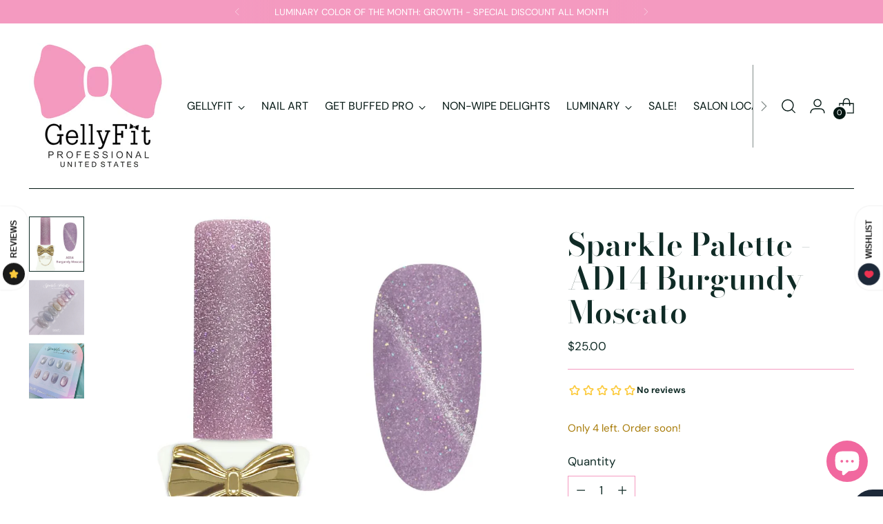

--- FILE ---
content_type: text/javascript; charset=utf-8
request_url: https://gellyfitusa.com/products/sparkle-palette-ad14-burgundy-moskato.js
body_size: 735
content:
{"id":8082078040323,"title":"Sparkle Palette - AD14 Burgundy Moscato","handle":"sparkle-palette-ad14-burgundy-moskato","description":"\u003cmeta charset=\"utf-8\"\u003e\u003cmeta charset=\"utf-8\"\u003e\n\u003cp\u003e\u003cspan\u003eThe Sparkle Palette Collection is a stunning companion gel! A shimmering palette of magnetic, micro-holographic glitters float in a semi-transparent pastel base making it the perfect companion to all your art.\u003c\/span\u003e\u003c\/p\u003e\n\u003cp\u003e\u003cspan\u003eUse alone, underneath or on top of your favorite color, jelly or nude for dazzling effect.\u003c\/span\u003e\u003c\/p\u003e\n\u003cp\u003e\u003cspan\u003e-10ml\u003c\/span\u003e\u003cbr\u003e\u003cspan\u003e-Cure for 30 seconds in LED or 1 minute in UV.\u003c\/span\u003e\u003c\/p\u003e\n\u003cp\u003e\u003cspan\u003e- Viscosity Level 2 \u003c\/span\u003e\u003c\/p\u003e\n\u003cpre class=\"content\" data-hook=\"product-page-description-content\" ng-bind-html=\"descriptionVM.descriptionToHtml()\"\u003e\u003c\/pre\u003e","published_at":"2023-05-24T12:24:02-06:00","created_at":"2023-05-24T12:24:02-06:00","vendor":"GellyFitUSA","type":"Gel Polish","tags":["AD14","All That Glitter","Collection","Gel Color","Gel Polish","Gelly Fit","GellyFit","GellyFit Collection","Glitter","Group","Holo","Holographic","SOAK-OFF GEL POLISH","Sparkle Palette","spring\/summer"],"price":2500,"price_min":2500,"price_max":2500,"available":true,"price_varies":false,"compare_at_price":null,"compare_at_price_min":0,"compare_at_price_max":0,"compare_at_price_varies":false,"variants":[{"id":43962733396227,"title":"Default Title","option1":"Default Title","option2":null,"option3":null,"sku":"","requires_shipping":true,"taxable":true,"featured_image":null,"available":true,"name":"Sparkle Palette - AD14 Burgundy Moscato","public_title":null,"options":["Default Title"],"price":2500,"weight":51,"compare_at_price":null,"inventory_management":"shopify","barcode":"","requires_selling_plan":false,"selling_plan_allocations":[]}],"images":["\/\/cdn.shopify.com\/s\/files\/1\/0130\/4133\/6379\/files\/7_d8dd02a8-23d7-40f2-a679-ed54a99729dd.jpg?v=1751429669","\/\/cdn.shopify.com\/s\/files\/1\/0130\/4133\/6379\/files\/8_86ada92e-d946-4e19-93b3-e222a3306cfd.jpg?v=1751429669","\/\/cdn.shopify.com\/s\/files\/1\/0130\/4133\/6379\/files\/IMG-5998_02ef4a90-0a8a-4161-878a-d9b5094f79b1.jpg?v=1751429669"],"featured_image":"\/\/cdn.shopify.com\/s\/files\/1\/0130\/4133\/6379\/files\/7_d8dd02a8-23d7-40f2-a679-ed54a99729dd.jpg?v=1751429669","options":[{"name":"Title","position":1,"values":["Default Title"]}],"url":"\/products\/sparkle-palette-ad14-burgundy-moskato","media":[{"alt":null,"id":38990496497923,"position":1,"preview_image":{"aspect_ratio":1.0,"height":1080,"width":1080,"src":"https:\/\/cdn.shopify.com\/s\/files\/1\/0130\/4133\/6379\/files\/7_d8dd02a8-23d7-40f2-a679-ed54a99729dd.jpg?v=1751429669"},"aspect_ratio":1.0,"height":1080,"media_type":"image","src":"https:\/\/cdn.shopify.com\/s\/files\/1\/0130\/4133\/6379\/files\/7_d8dd02a8-23d7-40f2-a679-ed54a99729dd.jpg?v=1751429669","width":1080},{"alt":null,"id":38990496825603,"position":2,"preview_image":{"aspect_ratio":1.0,"height":1080,"width":1080,"src":"https:\/\/cdn.shopify.com\/s\/files\/1\/0130\/4133\/6379\/files\/8_86ada92e-d946-4e19-93b3-e222a3306cfd.jpg?v=1751429669"},"aspect_ratio":1.0,"height":1080,"media_type":"image","src":"https:\/\/cdn.shopify.com\/s\/files\/1\/0130\/4133\/6379\/files\/8_86ada92e-d946-4e19-93b3-e222a3306cfd.jpg?v=1751429669","width":1080},{"alt":null,"id":33336040718595,"position":3,"preview_image":{"aspect_ratio":1.01,"height":1270,"width":1283,"src":"https:\/\/cdn.shopify.com\/s\/files\/1\/0130\/4133\/6379\/files\/IMG-5998_02ef4a90-0a8a-4161-878a-d9b5094f79b1.jpg?v=1751429669"},"aspect_ratio":1.01,"height":1270,"media_type":"image","src":"https:\/\/cdn.shopify.com\/s\/files\/1\/0130\/4133\/6379\/files\/IMG-5998_02ef4a90-0a8a-4161-878a-d9b5094f79b1.jpg?v=1751429669","width":1283}],"requires_selling_plan":false,"selling_plan_groups":[]}